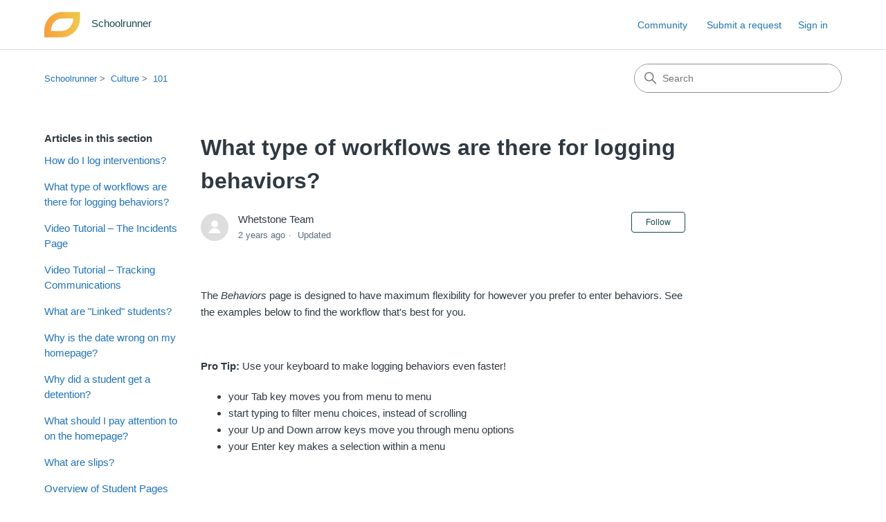

--- FILE ---
content_type: text/html; charset=utf-8
request_url: https://schoolrunner.zendesk.com/hc/en-us/articles/4414557725851--What-type-of-workflows-are-there-for-logging-behaviors
body_size: 8427
content:
<!DOCTYPE html>
<html dir="ltr" lang="en-US">
<head>
  <meta charset="utf-8" />
  <!-- v26880 -->


  <title> What type of workflows are there for logging behaviors? &ndash; Schoolrunner</title>

  

  <meta name="description" content="The Behaviors page is designed to have maximum flexibility for however you prefer to enter behaviors. See the examples below to find the..." /><meta property="og:image" content="https://schoolrunner.zendesk.com/hc/theming_assets/01HZPM8RZ5V8SQBSZMPJ5EVM14" />
<meta property="og:type" content="website" />
<meta property="og:site_name" content="Schoolrunner" />
<meta property="og:title" content="What type of workflows are there for logging behaviors?" />
<meta property="og:description" content="The Behaviors page is designed to have maximum flexibility for however you prefer to enter behaviors. See the examples below to find the workflow that's best for you.
 
Pro Tip: Use your keyboard t..." />
<meta property="og:url" content="https://schoolrunner.zendesk.com/hc/en-us/articles/4414557725851--What-type-of-workflows-are-there-for-logging-behaviors" />
<link rel="canonical" href="https://schoolrunner.zendesk.com/hc/en-us/articles/4414557725851--What-type-of-workflows-are-there-for-logging-behaviors">
<link rel="alternate" hreflang="en-us" href="https://schoolrunner.zendesk.com/hc/en-us/articles/4414557725851--What-type-of-workflows-are-there-for-logging-behaviors">
<link rel="alternate" hreflang="x-default" href="https://schoolrunner.zendesk.com/hc/en-us/articles/4414557725851--What-type-of-workflows-are-there-for-logging-behaviors">

  <link rel="stylesheet" href="//static.zdassets.com/hc/assets/application-f34d73e002337ab267a13449ad9d7955.css" media="all" id="stylesheet" />
  <link rel="stylesheet" type="text/css" href="/hc/theming_assets/482082/1260802548590/style.css?digest=45255780740635">

  <link rel="icon" type="image/x-icon" href="/hc/theming_assets/01HZPM8S3VS7MHBS6MPE2627FM">

    

  <meta content="width=device-width, initial-scale=1.0" name="viewport" />
<!-- Make the translated search clear button label available for use in JS -->
<!-- See buildClearSearchButton() in script.js -->
<script type="text/javascript">window.searchClearButtonLabelLocalized = "Clear search";</script>
<script type="text/javascript">
  // Load ES module polyfill only for browsers that don't support ES modules
  if (!(HTMLScriptElement.supports && HTMLScriptElement.supports('importmap'))) {
    document.write('<script async src="/hc/theming_assets/01J8KPYGW65ZPHB1R05AKAY9YX"><\/script>');
  }
</script>
<script type="importmap">
{
  "imports": {
    "new-request-form": "/hc/theming_assets/01KEH5TB62YST7SS2DPHNCQEFJ",
    "flash-notifications": "/hc/theming_assets/01KEH5TB6E6T1465KBBVRFGA9C",
    "service-catalog": "/hc/theming_assets/01KEH5TBAKS55SS6K6H2D84R7T",
    "approval-requests": "/hc/theming_assets/01KEH5TBB91A5EMV1CDW4GB68H",
    "approval-requests-translations": "/hc/theming_assets/01K2CAS0SCN504RD5Y157W3K3F",
    "new-request-form-translations": "/hc/theming_assets/01K2CAS0EK5PWJECS4EBFPD81X",
    "service-catalog-translations": "/hc/theming_assets/01K2CAS0PPMDPD255722ZGEHXN",
    "shared": "/hc/theming_assets/01KEH5TB9017E7E8DGS93T4EJE",
    "ticket-fields": "/hc/theming_assets/01KEH5TB86EY524P0W6B2RV6CW",
    "wysiwyg": "/hc/theming_assets/01KEH5TBBZ49WB8GSYYAN7ARVR"
  }
}
</script>
<script type="module">
  import { renderFlashNotifications } from "flash-notifications";

  const settings = {"brand_color":"#17494D","brand_text_color":"#FFFFFF","text_color":"#2F3941","link_color":"#1F73B7","hover_link_color":"#0F3554","visited_link_color":"#4B61C3","background_color":"#FFFFFF","heading_font":"-apple-system, BlinkMacSystemFont, 'Segoe UI', Helvetica, Arial, sans-serif","text_font":"-apple-system, BlinkMacSystemFont, 'Segoe UI', Helvetica, Arial, sans-serif","logo":"/hc/theming_assets/01HZPM8RZ5V8SQBSZMPJ5EVM14","show_brand_name":true,"favicon":"/hc/theming_assets/01HZPM8S3VS7MHBS6MPE2627FM","homepage_background_image":"/hc/theming_assets/01HZPM8SA1TY4HZFPED5KZ5CPW","community_background_image":"/hc/theming_assets/01HZPM8SE840H1HGH9YHJ1ERTH","community_image":"/hc/theming_assets/01HZPM8SKBSEXH55YD0YW0NE8C","service_catalog_hero_image":"/hc/theming_assets/01KEH5TDFE3BC2BTGRT672BK1A","instant_search":true,"scoped_kb_search":true,"scoped_community_search":true,"show_recent_activity":true,"show_articles_in_section":true,"show_article_author":true,"show_article_comments":true,"show_follow_article":true,"show_recently_viewed_articles":true,"show_related_articles":true,"show_article_sharing":true,"show_follow_section":true,"show_follow_post":true,"show_post_sharing":true,"show_follow_topic":true,"request_list_beta":false};
  const baseLocale = "en-us";

  renderFlashNotifications(settings, baseLocale);
</script>

  
</head>
<body class="community-enabled">
  
  
  

  <a class="skip-navigation" tabindex="1" href="#main-content">Skip to main content</a>

<header class="header">
  <div class="logo">
    <a title="Home" href="/hc/en-us">
      <img src="/hc/theming_assets/01HZPM8RZ5V8SQBSZMPJ5EVM14" alt="Schoolrunner Help Center home page" />
      
        <span aria-hidden="true">Schoolrunner</span>
      
    </a>
  </div>

  <div class="nav-wrapper-desktop">
    <nav class="user-nav" id="user-nav" aria-label="User navigation">
      <ul class="user-nav-list">
        <li><a href="/hc/en-us/community/topics">Community</a></li>
        <li></li>
        <li><a class="submit-a-request" href="/hc/en-us/requests/new">Submit a request</a></li>
        
          <li>
            <a class="sign-in" rel="nofollow" data-auth-action="signin" title="Opens a dialog" role="button" href="/hc/en-us/signin?return_to=https%3A%2F%2Fschoolrunner.zendesk.com%2Fhc%2Fen-us%2Farticles%2F4414557725851--What-type-of-workflows-are-there-for-logging-behaviors">
              Sign in
            </a>
          </li>
        
      </ul>
    </nav>
    
  </div>

  <div class="nav-wrapper-mobile">
    <button class="menu-button-mobile" aria-controls="user-nav-mobile" aria-expanded="false" aria-label="Toggle navigation menu">
      
      <svg xmlns="http://www.w3.org/2000/svg" width="16" height="16" focusable="false" viewBox="0 0 16 16" class="icon-menu">
        <path fill="none" stroke="currentColor" stroke-linecap="round" d="M1.5 3.5h13m-13 4h13m-13 4h13"/>
      </svg>
    </button>
    <nav class="menu-list-mobile" id="user-nav-mobile" aria-expanded="false">
      <ul class="menu-list-mobile-items">
        
          <li class="item">
            <a rel="nofollow" data-auth-action="signin" title="Opens a dialog" role="button" href="/hc/en-us/signin?return_to=https%3A%2F%2Fschoolrunner.zendesk.com%2Fhc%2Fen-us%2Farticles%2F4414557725851--What-type-of-workflows-are-there-for-logging-behaviors">
              Sign in
            </a>
          </li>
          <li class="nav-divider"></li>
        
        <li class="item"><a href="/hc/en-us/community/topics">Community</a></li>
        <li class="item"><a class="submit-a-request" href="/hc/en-us/requests/new">Submit a request</a></li>
        <li class="item"></li>
        <li class="nav-divider"></li>
        
      </ul>
    </nav>
  </div>

</header>


  <main role="main">
    <div class="container-divider"></div>
<div class="container">
  <div class="sub-nav">
    <nav aria-label="Current location">
  <ol class="breadcrumbs">
    
      <li>
        
          <a href="/hc/en-us">Schoolrunner</a>
        
      </li>
    
      <li>
        
          <a href="/hc/en-us/categories/4414536865563-Culture">Culture</a>
        
      </li>
    
      <li>
        
          <a href="/hc/en-us/sections/4414536872731-101">101</a>
        
      </li>
    
  </ol>
</nav>

    <div class="search-container">
      <svg xmlns="http://www.w3.org/2000/svg" width="12" height="12" focusable="false" viewBox="0 0 12 12" class="search-icon" aria-hidden="true">
        <circle cx="4.5" cy="4.5" r="4" fill="none" stroke="currentColor"/>
        <path stroke="currentColor" stroke-linecap="round" d="M11 11L7.5 7.5"/>
      </svg>
      <form role="search" class="search" data-search="" action="/hc/en-us/search" accept-charset="UTF-8" method="get"><input type="hidden" name="utf8" value="&#x2713;" autocomplete="off" /><input type="hidden" name="category" id="category" value="4414536865563" autocomplete="off" />
<input type="search" name="query" id="query" placeholder="Search" aria-label="Search" /></form>
    </div>
  </div>

  <div class="article-container" id="article-container">
    <aside class="article-sidebar" aria-labelledby="section-articles-title">
      
        <div class="collapsible-sidebar">
          <button type="button" class="collapsible-sidebar-toggle" aria-labelledby="section-articles-title" aria-expanded="false">
            <svg xmlns="http://www.w3.org/2000/svg" width="20" height="20" focusable="false" viewBox="0 0 12 12" aria-hidden="true" class="collapsible-sidebar-toggle-icon chevron-icon">
              <path fill="none" stroke="currentColor" stroke-linecap="round" d="M3 4.5l2.6 2.6c.2.2.5.2.7 0L9 4.5"/>
            </svg>
            <svg xmlns="http://www.w3.org/2000/svg" width="20" height="20" focusable="false" viewBox="0 0 12 12" aria-hidden="true" class="collapsible-sidebar-toggle-icon x-icon">
              <path stroke="currentColor" stroke-linecap="round" d="M3 9l6-6m0 6L3 3"/>
            </svg>
          </button>
          <span id="section-articles-title" class="collapsible-sidebar-title sidenav-title">
            Articles in this section
          </span>
          <div class="collapsible-sidebar-body">
            <ul>
              
                <li>
                  <a href="/hc/en-us/articles/4414557882267--How-do-I-log-interventions" 
                     class="sidenav-item "
                     >
                        How do I log interventions?
                  </a>
                </li>
              
                <li>
                  <a href="/hc/en-us/articles/4414557725851--What-type-of-workflows-are-there-for-logging-behaviors" 
                     class="sidenav-item current-article"
                     aria-current="page">
                        What type of workflows are there for logging behaviors?
                  </a>
                </li>
              
                <li>
                  <a href="/hc/en-us/articles/4414557651483-Video-Tutorial-The-Incidents-Page" 
                     class="sidenav-item "
                     >
                       Video Tutorial – The Incidents Page
                  </a>
                </li>
              
                <li>
                  <a href="/hc/en-us/articles/4414557603099--Video-Tutorial-Tracking-Communications" 
                     class="sidenav-item "
                     >
                        Video Tutorial – Tracking Communications
                  </a>
                </li>
              
                <li>
                  <a href="/hc/en-us/articles/4414557548059-What-are-Linked-students" 
                     class="sidenav-item "
                     >
                       What are &quot;Linked&quot; students?
                  </a>
                </li>
              
                <li>
                  <a href="/hc/en-us/articles/4414557469467--Why-is-the-date-wrong-on-my-homepage" 
                     class="sidenav-item "
                     >
                        Why is the date wrong on my homepage?
                  </a>
                </li>
              
                <li>
                  <a href="/hc/en-us/articles/4414542951707--Why-did-a-student-get-a-detention" 
                     class="sidenav-item "
                     >
                        Why did a student get a detention?
                  </a>
                </li>
              
                <li>
                  <a href="/hc/en-us/articles/4414538187419--What-should-I-pay-attention-to-on-the-homepage" 
                     class="sidenav-item "
                     >
                        What should I pay attention to on the homepage?
                  </a>
                </li>
              
                <li>
                  <a href="/hc/en-us/articles/4414542869147--What-are-slips" 
                     class="sidenav-item "
                     >
                        What are slips?
                  </a>
                </li>
              
                <li>
                  <a href="/hc/en-us/articles/4414542067611-Overview-of-Student-Pages" 
                     class="sidenav-item "
                     >
                       Overview of Student Pages
                  </a>
                </li>
              
            </ul>
            
              <a href="/hc/en-us/sections/4414536872731-101" class="article-sidebar-item">See more</a>
            
          </div>
        </div>
      
    </aside>

    <article id="main-content" class="article">
      <header class="article-header">
        <h1 title=" What type of workflows are there for logging behaviors?" class="article-title">
           What type of workflows are there for logging behaviors?
          
        </h1>

        <div class="article-author">
          
            <div class="avatar article-avatar">
              
              <img src="https://secure.gravatar.com/avatar/203acecad4dda5c2f62c8c8da9ffa473?default=https%3A%2F%2Fassets.zendesk.com%2Fhc%2Fassets%2Fdefault_avatar.png&amp;r=g" alt="" class="user-avatar"/>
            </div>
          
          <div class="article-meta">
            
              
                Whetstone Team
              
            

            <div class="meta-group">
              
                <span class="meta-data"><time datetime="2023-02-24T21:20:56Z" title="2023-02-24T21:20:56Z" data-datetime="relative">February 24, 2023 21:20</time></span>
                <span class="meta-data">Updated</span>
              
            </div>
          </div>
        </div>

        
          <div class="article-subscribe"><div data-helper="subscribe" data-json="{&quot;item&quot;:&quot;article&quot;,&quot;url&quot;:&quot;/hc/en-us/articles/4414557725851--What-type-of-workflows-are-there-for-logging-behaviors/subscription.json&quot;,&quot;follow_label&quot;:&quot;Follow&quot;,&quot;unfollow_label&quot;:&quot;Unfollow&quot;,&quot;following_label&quot;:&quot;Following&quot;,&quot;can_subscribe&quot;:true,&quot;is_subscribed&quot;:false}"></div></div>
        
      </header>

      <section class="article-info">
        <div class="article-content">
          <div class="article-body"><p>The&nbsp;<em>Behaviors</em>&nbsp;page is designed to have maximum flexibility for however you prefer to enter behaviors. See the examples below to find the workflow that's best for you.</p>
<p>&nbsp;</p>
<p><strong>Pro Tip:&nbsp;</strong>Use your keyboard to make logging behaviors even faster!</p>
<ul>
<li>your Tab key moves you from menu to menu</li>
<li>start typing to filter menu choices, instead of scrolling</li>
<li>your Up and Down arrow keys move you through menu options</li>
<li>your Enter key makes a selection within a menu</li>
</ul>
<p>&nbsp;</p>
<p>One Behavior, One Student</p>
<p>Select a student from the "Students" menu, choose a behavior, and add any additional details that you want. This saves a single behavior record.</p>
<p>&nbsp;</p>
<p class="wysiwyg-text-align-center"><img src="/hc/article_attachments/13192150650139" alt="Screenshot_2023-02-24_at_1.57.14_PM.png" /></p>
<p>&nbsp;</p>
<p>One Behavior, Multiple Students</p>
<p>Select students from the "Students" menu, choose a behavior and add any additional details that you want. This saves as many behavior records as there are students, and each behavior has the same details (comment, location, etc.).</p>
<p><br /><img src="/hc/article_attachments/13192236980379" alt="Screenshot_2023-02-24_at_1.58.39_PM.png" /></p>
<p>&nbsp;</p>
<p>Multiple Different Behaviors, One Student</p>
<p>Select a student from the "Students" menu, choose different behaviors, and add any additional details that you want. This saves a different record for each behavior chosen, and each behavior has the same details (comment, location, etc.).</p>
<p>&nbsp;</p>
<p class="wysiwyg-text-align-center"><img src="/hc/article_attachments/13192298194715" alt="Screenshot_2023-02-24_at_2.00.02_PM.png" /></p>
<p>&nbsp;</p>
<p>Multiple Different Behaviors, Multiple Students</p>
<p>Select students from the "Students" menu, choose different behaviors, and add any additional details that you want. This saves a different record for each behavior chosen for each student, and each behavior has the same details. In other words, if you chose 5 students, and then chose 5 behaviors, a total of 25 records are saved, all with the same comment, location, etc.</p>
<p>&nbsp;</p>
<p class="wysiwyg-text-align-center"><img src="/hc/article_attachments/13193134301595" alt="Screenshot_2023-02-24_at_2.16.30_PM.png" /></p>
<p>&nbsp;</p>
<p>Multiplying a Single Behavior</p>
<p>To log a specific behavior several times over, chose the behavior and then use the multiplier field to have our system multiply the effect of that behavior (i.e. the "Merit" behavior x 5 will log one record worth 5 merits instead of the normal one record worth 1 merit).</p>
<p>&nbsp;</p>
<p>If you've selected more than one type of behavior and use a multiplier, the multiplier affects them all. If the multiplier box is grayed out and inaccessible,&nbsp;update the behavior configuration&nbsp;to allow for multiplication (reach out to your school's Schoolrunner lead if you don't have this level of&nbsp;permission).</p>
<p><br /><img src="/hc/article_attachments/13192648254619" alt="Screenshot_2023-02-24_at_2.05.54_PM.png" /></p>
<p>&nbsp;</p>
<p>Distinct, Multiple Behaviors for a Single Student</p>
<p>If you want to log separate behaviors with different details (comments, locations, etc.) for a single student, you can add multiple rows for that student. Use the gear icon to do this.</p>
<p>&nbsp;</p>
<p><strong>Pro Tip:</strong>&nbsp;You can add a new row within any workflow, if you want to distinguish the behaviors or behavior details.</p>
<p>&nbsp;</p>
<p class="wysiwyg-text-align-center"><img src="/hc/article_attachments/13192669751579" alt="Screenshot_2023-02-24_at_2.07.27_PM.png" /></p>
<p>&nbsp;</p>
<p>Distinct Behaviors for a Group of Students</p>
<p>Instead of using the "Students" menu, select a group from the "Groups" menu. This creates a row for each student in the group. Chose the behavior(s) for each student, and enter additional details as desired. This is best if every kid in the group should have something unique. If every kid in the group should have the same behavior(s) saved, see the next workflow.</p>
<p>&nbsp;</p>
<p class="wysiwyg-text-align-center"><img src="/hc/article_attachments/13192791792283" alt="Screenshot_2023-02-24_at_2.09.01_PM.png" /></p>
<p>&nbsp;</p>
<p>A Single Behavior for a Group of Students</p>
<p>If you plan to give the same behavior(s) to everyone in a group, you can use the "Student" menu to select the group. This puts all group members on a single row. If you want, you can expand the group listed to see who is included, and remove certain students if desired.</p>
<p>&nbsp;</p>
<p class="wysiwyg-text-align-center"><img src="/hc/article_attachments/13193212053275" alt="Screenshot_2023-02-24_at_2.18.45_PM.png" /></p>
<p>&nbsp;</p>
<p>Separate Behaviors for Multiple Groups of Students</p>
<p>If you want to give a behavior to an entire group, and also a separate behavior to a separate group, you can use the "Students" menu to select the first group. Choose the behavior you want to give to them, and then add a new row. In this new row, choose another group and give them a different behavior. Note that you can also multi-select behaviors for either group if you desire.</p>
<p>&nbsp;</p>
<p class="wysiwyg-text-align-center"><img src="/hc/article_attachments/13193280102555" alt="Screenshot_2023-02-24_at_2.20.32_PM.png" /></p></div>

          

          
        </div>
      </section>

      <footer>
        <div class="article-footer">
          
            <div class="article-share">
  <ul class="share">
    <li>
      <a href="https://www.facebook.com/share.php?title=+What+type+of+workflows+are+there+for+logging+behaviors%3F&u=https%3A%2F%2Fschoolrunner.zendesk.com%2Fhc%2Fen-us%2Farticles%2F4414557725851--What-type-of-workflows-are-there-for-logging-behaviors" class="share-facebook" aria-label="Facebook">
        <svg xmlns="http://www.w3.org/2000/svg" width="12" height="12" focusable="false" viewBox="0 0 12 12" aria-label="Share this page on Facebook">
          <path fill="currentColor" d="M6 0a6 6 0 01.813 11.945V7.63h1.552l.244-1.585H6.812v-.867c0-.658.214-1.242.827-1.242h.985V2.55c-.173-.024-.538-.075-1.23-.075-1.444 0-2.29.767-2.29 2.513v1.055H3.618v1.585h1.484v4.304A6.001 6.001 0 016 0z"/>
        </svg>
      </a>
    </li>
    <li>
      <a href="https://twitter.com/share?lang=en&text=+What+type+of+workflows+are+there+for+logging+behaviors%3F&url=https%3A%2F%2Fschoolrunner.zendesk.com%2Fhc%2Fen-us%2Farticles%2F4414557725851--What-type-of-workflows-are-there-for-logging-behaviors" class="share-twitter" aria-label="X Corp">
        <svg xmlns="http://www.w3.org/2000/svg" width="12" height="12" focusable="false" viewBox="0 0 12 12" aria-label="Share this page on X Corp">
          <path fill="currentColor" d="M.0763914 0 3.60864 0 6.75369 4.49755 10.5303 0 11.6586 0 7.18498 5.11431 12 12 8.46775 12 5.18346 7.30333 1.12825 12 0 12 4.7531 6.6879z"/>
        </svg>
      </a>
    </li>
    <li>
      <a href="https://www.linkedin.com/shareArticle?mini=true&source=Schoolrunner&title=+What+type+of+workflows+are+there+for+logging+behaviors%3F&url=https%3A%2F%2Fschoolrunner.zendesk.com%2Fhc%2Fen-us%2Farticles%2F4414557725851--What-type-of-workflows-are-there-for-logging-behaviors" class="share-linkedin" aria-label="LinkedIn">
        <svg xmlns="http://www.w3.org/2000/svg" width="12" height="12" focusable="false" viewBox="0 0 12 12" aria-label="Share this page on LinkedIn">
          <path fill="currentColor" d="M10.8 0A1.2 1.2 0 0112 1.2v9.6a1.2 1.2 0 01-1.2 1.2H1.2A1.2 1.2 0 010 10.8V1.2A1.2 1.2 0 011.2 0h9.6zM8.09 4.356a1.87 1.87 0 00-1.598.792l-.085.133h-.024v-.783H4.676v5.727h1.778V7.392c0-.747.142-1.47 1.068-1.47.913 0 .925.854.925 1.518v2.785h1.778V7.084l-.005-.325c-.05-1.38-.456-2.403-2.13-2.403zm-4.531.142h-1.78v5.727h1.78V4.498zm-.89-2.846a1.032 1.032 0 100 2.064 1.032 1.032 0 000-2.064z"/>
        </svg>
      </a>
    </li>
  </ul>

</div>
          
          
            
          
        </div>
        
          <div class="article-votes">
            <h2 class="article-votes-question" id="article-votes-label">Was this article helpful?</h2>
            <div class="article-votes-controls" role="group" aria-labelledby="article-votes-label">
              <button type="button" class="button article-vote article-vote-up" data-auth-action="signin" aria-label="This article was helpful" aria-pressed="false">Yes</button>
              <button type="button" class="button article-vote article-vote-down" data-auth-action="signin" aria-label="This article was not helpful" aria-pressed="false">No</button>
            </div>
            <small class="article-votes-count">
              <span class="article-vote-label">0 out of 0 found this helpful</span>
            </small>
          </div>
        

        <div class="article-more-questions">
          Have more questions? <a href="/hc/en-us/requests/new">Submit a request</a>
        </div>
        <div class="article-return-to-top">
          <a href="#article-container">
            Return to top
            <svg xmlns="http://www.w3.org/2000/svg" class="article-return-to-top-icon" width="20" height="20" focusable="false" viewBox="0 0 12 12" aria-hidden="true">
              <path fill="none" stroke="currentColor" stroke-linecap="round" d="M3 4.5l2.6 2.6c.2.2.5.2.7 0L9 4.5"/>
            </svg>
          </a>
        </div>
      </footer>

      <div class="article-relatives">
        
          <div data-recent-articles></div>
        
        
          
  <section class="related-articles">
    
      <h2 class="related-articles-title">Related articles</h2>
    
    <ul>
      
        <li>
          <a href="/hc/en-us/related/click?data=[base64]" rel="nofollow">How do I log and view communications?</a>
        </li>
      
        <li>
          <a href="/hc/en-us/related/click?data=[base64]%3D%3D--371d7d638fdec53415ae7a0cf8cc105ea0db5b83" rel="nofollow"> How do I configure a behavior system?</a>
        </li>
      
        <li>
          <a href="/hc/en-us/related/click?data=[base64]" rel="nofollow">Video Tutorial – The Incidents Page</a>
        </li>
      
        <li>
          <a href="/hc/en-us/related/click?data=[base64]" rel="nofollow"> What are slips?</a>
        </li>
      
        <li>
          <a href="/hc/en-us/related/click?data=[base64]%3D%3D--2685076e3c3471d0f9277c62d40efe495efee9de" rel="nofollow">Creating Dynamic Groups to Track Class Attendance</a>
        </li>
      
    </ul>
  </section>


        
      </div>
      
        <div class="article-comments" id="article-comments">
          <section class="comments">
            <header class="comment-overview">
              <h2 class="comment-heading">
                Comments
              </h2>
              <p class="comment-callout">0 comments</p>
              
            </header>

            <ul id="comments" class="comment-list">
              
            </ul>

            

            

            <p class="comment-callout">Please <a data-auth-action="signin" rel="nofollow" href="https://schoolmint6.zendesk.com/access?brand_id=1260802548590&amp;return_to=https%3A%2F%2Fschoolrunner.zendesk.com%2Fhc%2Fen-us%2Farticles%2F4414557725851--What-type-of-workflows-are-there-for-logging-behaviors">sign in</a> to leave a comment.</p>
          </section>
        </div>
      
    </article>
  </div>
</div>

  </main>

  <footer class="footer">
  <div class="footer-inner">
    <a title="Home" href="/hc/en-us">Schoolrunner</a>

    <div class="footer-language-selector">
      
    </div>
  </div>
</footer>



  <!-- / -->

  
  <script src="//static.zdassets.com/hc/assets/en-us.bbb3d4d87d0b571a9a1b.js"></script>
  

  <script type="text/javascript">
  /*

    Greetings sourcecode lurker!

    This is for internal Zendesk and legacy usage,
    we don't support or guarantee any of these values
    so please don't build stuff on top of them.

  */

  HelpCenter = {};
  HelpCenter.account = {"subdomain":"schoolmint6","environment":"production","name":"SchoolMint Support"};
  HelpCenter.user = {"identifier":"da39a3ee5e6b4b0d3255bfef95601890afd80709","email":null,"name":"","role":"anonymous","avatar_url":"https://assets.zendesk.com/hc/assets/default_avatar.png","is_admin":false,"organizations":[],"groups":[]};
  HelpCenter.internal = {"asset_url":"//static.zdassets.com/hc/assets/","web_widget_asset_composer_url":"https://static.zdassets.com/ekr/snippet.js","current_session":{"locale":"en-us","csrf_token":null,"shared_csrf_token":null},"usage_tracking":{"event":"article_viewed","data":"[base64]--f657ed1dc108d5c15a9db498bced7131f4baf716","url":"https://schoolrunner.zendesk.com/hc/activity"},"current_record_id":"4414557725851","current_record_url":"/hc/en-us/articles/4414557725851--What-type-of-workflows-are-there-for-logging-behaviors","current_record_title":" What type of workflows are there for logging behaviors?","current_text_direction":"ltr","current_brand_id":1260802548590,"current_brand_name":"Schoolrunner","current_brand_url":"https://schoolrunner.zendesk.com","current_brand_active":true,"current_path":"/hc/en-us/articles/4414557725851--What-type-of-workflows-are-there-for-logging-behaviors","show_autocomplete_breadcrumbs":true,"user_info_changing_enabled":false,"has_user_profiles_enabled":true,"has_end_user_attachments":true,"user_aliases_enabled":false,"has_anonymous_kb_voting":false,"has_multi_language_help_center":true,"show_at_mentions":true,"embeddables_config":{"embeddables_web_widget":false,"embeddables_help_center_auth_enabled":false,"embeddables_connect_ipms":false},"answer_bot_subdomain":"static","gather_plan_state":"subscribed","has_article_verification":true,"has_gather":true,"has_ckeditor":true,"has_community_enabled":true,"has_community_badges":true,"has_community_post_content_tagging":false,"has_gather_content_tags":true,"has_guide_content_tags":true,"has_user_segments":true,"has_answer_bot_web_form_enabled":false,"has_garden_modals":false,"theming_cookie_key":"hc-da39a3ee5e6b4b0d3255bfef95601890afd80709-2-preview","is_preview":false,"has_search_settings_in_plan":true,"theming_api_version":4,"theming_settings":{"brand_color":"#17494D","brand_text_color":"#FFFFFF","text_color":"#2F3941","link_color":"#1F73B7","hover_link_color":"#0F3554","visited_link_color":"#4B61C3","background_color":"#FFFFFF","heading_font":"-apple-system, BlinkMacSystemFont, 'Segoe UI', Helvetica, Arial, sans-serif","text_font":"-apple-system, BlinkMacSystemFont, 'Segoe UI', Helvetica, Arial, sans-serif","logo":"/hc/theming_assets/01HZPM8RZ5V8SQBSZMPJ5EVM14","show_brand_name":true,"favicon":"/hc/theming_assets/01HZPM8S3VS7MHBS6MPE2627FM","homepage_background_image":"/hc/theming_assets/01HZPM8SA1TY4HZFPED5KZ5CPW","community_background_image":"/hc/theming_assets/01HZPM8SE840H1HGH9YHJ1ERTH","community_image":"/hc/theming_assets/01HZPM8SKBSEXH55YD0YW0NE8C","service_catalog_hero_image":"/hc/theming_assets/01KEH5TDFE3BC2BTGRT672BK1A","instant_search":true,"scoped_kb_search":true,"scoped_community_search":true,"show_recent_activity":true,"show_articles_in_section":true,"show_article_author":true,"show_article_comments":true,"show_follow_article":true,"show_recently_viewed_articles":true,"show_related_articles":true,"show_article_sharing":true,"show_follow_section":true,"show_follow_post":true,"show_post_sharing":true,"show_follow_topic":true,"request_list_beta":false},"has_pci_credit_card_custom_field":true,"help_center_restricted":false,"is_assuming_someone_else":false,"flash_messages":[],"user_photo_editing_enabled":true,"user_preferred_locale":"en-us","base_locale":"en-us","login_url":"https://schoolmint6.zendesk.com/access?brand_id=1260802548590\u0026return_to=https%3A%2F%2Fschoolrunner.zendesk.com%2Fhc%2Fen-us%2Farticles%2F4414557725851--What-type-of-workflows-are-there-for-logging-behaviors","has_alternate_templates":true,"has_custom_statuses_enabled":true,"has_hc_generative_answers_setting_enabled":true,"has_generative_search_with_zgpt_enabled":false,"has_suggested_initial_questions_enabled":false,"has_guide_service_catalog":true,"has_service_catalog_search_poc":false,"has_service_catalog_itam":false,"has_csat_reverse_2_scale_in_mobile":false,"has_knowledge_navigation":false,"has_unified_navigation":false,"has_unified_navigation_eap_access":false,"has_csat_bet365_branding":false,"version":"v26880","dev_mode":false};
</script>

  
  
  <script src="//static.zdassets.com/hc/assets/hc_enduser-9d4172d9b2efbb6d87e4b5da3258eefa.js"></script>
  <script type="text/javascript" src="/hc/theming_assets/482082/1260802548590/script.js?digest=45255780740635"></script>
  
</body>
</html>

--- FILE ---
content_type: text/javascript; charset=utf-8
request_url: https://schoolrunner.zendesk.com/hc/theming_assets/482082/1260802548590/script.js?digest=45255780740635
body_size: 4645
content:
(function () {
  'use strict';

  // Key map
  const ENTER = 13;
  const ESCAPE = 27;

  function toggleNavigation(toggle, menu) {
    const isExpanded = menu.getAttribute("aria-expanded") === "true";
    menu.setAttribute("aria-expanded", !isExpanded);
    toggle.setAttribute("aria-expanded", !isExpanded);
  }

  function closeNavigation(toggle, menu) {
    menu.setAttribute("aria-expanded", false);
    toggle.setAttribute("aria-expanded", false);
    toggle.focus();
  }

  // Navigation

  window.addEventListener("DOMContentLoaded", () => {
    const menuButton = document.querySelector(".header .menu-button-mobile");
    const menuList = document.querySelector("#user-nav-mobile");

    menuButton.addEventListener("click", (event) => {
      event.stopPropagation();
      toggleNavigation(menuButton, menuList);
    });

    menuList.addEventListener("keyup", (event) => {
      if (event.keyCode === ESCAPE) {
        event.stopPropagation();
        closeNavigation(menuButton, menuList);
      }
    });

    // Toggles expanded aria to collapsible elements
    const collapsible = document.querySelectorAll(
      ".collapsible-nav, .collapsible-sidebar"
    );

    collapsible.forEach((element) => {
      const toggle = element.querySelector(
        ".collapsible-nav-toggle, .collapsible-sidebar-toggle"
      );

      element.addEventListener("click", () => {
        toggleNavigation(toggle, element);
      });

      element.addEventListener("keyup", (event) => {
        console.log("escape");
        if (event.keyCode === ESCAPE) {
          closeNavigation(toggle, element);
        }
      });
    });

    // If multibrand search has more than 5 help centers or categories collapse the list
    const multibrandFilterLists = document.querySelectorAll(
      ".multibrand-filter-list"
    );
    multibrandFilterLists.forEach((filter) => {
      if (filter.children.length > 6) {
        // Display the show more button
        const trigger = filter.querySelector(".see-all-filters");
        trigger.setAttribute("aria-hidden", false);

        // Add event handler for click
        trigger.addEventListener("click", (event) => {
          event.stopPropagation();
          trigger.parentNode.removeChild(trigger);
          filter.classList.remove("multibrand-filter-list--collapsed");
        });
      }
    });
  });

  const isPrintableChar = (str) => {
    return str.length === 1 && str.match(/^\S$/);
  };

  function Dropdown(toggle, menu) {
    this.toggle = toggle;
    this.menu = menu;

    this.menuPlacement = {
      top: menu.classList.contains("dropdown-menu-top"),
      end: menu.classList.contains("dropdown-menu-end"),
    };

    this.toggle.addEventListener("click", this.clickHandler.bind(this));
    this.toggle.addEventListener("keydown", this.toggleKeyHandler.bind(this));
    this.menu.addEventListener("keydown", this.menuKeyHandler.bind(this));
    document.body.addEventListener("click", this.outsideClickHandler.bind(this));

    const toggleId = this.toggle.getAttribute("id") || crypto.randomUUID();
    const menuId = this.menu.getAttribute("id") || crypto.randomUUID();

    this.toggle.setAttribute("id", toggleId);
    this.menu.setAttribute("id", menuId);

    this.toggle.setAttribute("aria-controls", menuId);
    this.menu.setAttribute("aria-labelledby", toggleId);

    if (!this.toggle.hasAttribute("aria-haspopup")) {
      this.toggle.setAttribute("aria-haspopup", "true");
    }

    if (!this.toggle.hasAttribute("aria-expanded")) {
      this.toggle.setAttribute("aria-expanded", "false");
    }

    this.toggleIcon = this.toggle.querySelector(".dropdown-chevron-icon");
    if (this.toggleIcon) {
      this.toggleIcon.setAttribute("aria-hidden", "true");
    }

    this.menu.setAttribute("tabindex", -1);
    this.menuItems.forEach((menuItem) => {
      menuItem.tabIndex = -1;
    });

    this.focusedIndex = -1;
  }

  Dropdown.prototype = {
    get isExpanded() {
      return this.toggle.getAttribute("aria-expanded") === "true";
    },

    get menuItems() {
      return Array.prototype.slice.call(
        this.menu.querySelectorAll("[role='menuitem'], [role='menuitemradio']")
      );
    },

    dismiss: function () {
      if (!this.isExpanded) return;

      this.toggle.setAttribute("aria-expanded", "false");
      this.menu.classList.remove("dropdown-menu-end", "dropdown-menu-top");
      this.focusedIndex = -1;
    },

    open: function () {
      if (this.isExpanded) return;

      this.toggle.setAttribute("aria-expanded", "true");
      this.handleOverflow();
    },

    handleOverflow: function () {
      var rect = this.menu.getBoundingClientRect();

      var overflow = {
        right: rect.left < 0 || rect.left + rect.width > window.innerWidth,
        bottom: rect.top < 0 || rect.top + rect.height > window.innerHeight,
      };

      if (overflow.right || this.menuPlacement.end) {
        this.menu.classList.add("dropdown-menu-end");
      }

      if (overflow.bottom || this.menuPlacement.top) {
        this.menu.classList.add("dropdown-menu-top");
      }

      if (this.menu.getBoundingClientRect().top < 0) {
        this.menu.classList.remove("dropdown-menu-top");
      }
    },

    focusByIndex: function (index) {
      if (!this.menuItems.length) return;

      this.menuItems.forEach((item, itemIndex) => {
        if (itemIndex === index) {
          item.tabIndex = 0;
          item.focus();
        } else {
          item.tabIndex = -1;
        }
      });

      this.focusedIndex = index;
    },

    focusFirstMenuItem: function () {
      this.focusByIndex(0);
    },

    focusLastMenuItem: function () {
      this.focusByIndex(this.menuItems.length - 1);
    },

    focusNextMenuItem: function (currentItem) {
      if (!this.menuItems.length) return;

      const currentIndex = this.menuItems.indexOf(currentItem);
      const nextIndex = (currentIndex + 1) % this.menuItems.length;

      this.focusByIndex(nextIndex);
    },

    focusPreviousMenuItem: function (currentItem) {
      if (!this.menuItems.length) return;

      const currentIndex = this.menuItems.indexOf(currentItem);
      const previousIndex =
        currentIndex <= 0 ? this.menuItems.length - 1 : currentIndex - 1;

      this.focusByIndex(previousIndex);
    },

    focusByChar: function (currentItem, char) {
      char = char.toLowerCase();

      const itemChars = this.menuItems.map((menuItem) =>
        menuItem.textContent.trim()[0].toLowerCase()
      );

      const startIndex =
        (this.menuItems.indexOf(currentItem) + 1) % this.menuItems.length;

      // look up starting from current index
      let index = itemChars.indexOf(char, startIndex);

      // if not found, start from start
      if (index === -1) {
        index = itemChars.indexOf(char, 0);
      }

      if (index > -1) {
        this.focusByIndex(index);
      }
    },

    outsideClickHandler: function (e) {
      if (
        this.isExpanded &&
        !this.toggle.contains(e.target) &&
        !e.composedPath().includes(this.menu)
      ) {
        this.dismiss();
        this.toggle.focus();
      }
    },

    clickHandler: function (event) {
      event.stopPropagation();
      event.preventDefault();

      if (this.isExpanded) {
        this.dismiss();
        this.toggle.focus();
      } else {
        this.open();
        this.focusFirstMenuItem();
      }
    },

    toggleKeyHandler: function (e) {
      const key = e.key;

      switch (key) {
        case "Enter":
        case " ":
        case "ArrowDown":
        case "Down": {
          e.stopPropagation();
          e.preventDefault();

          this.open();
          this.focusFirstMenuItem();
          break;
        }
        case "ArrowUp":
        case "Up": {
          e.stopPropagation();
          e.preventDefault();

          this.open();
          this.focusLastMenuItem();
          break;
        }
        case "Esc":
        case "Escape": {
          e.stopPropagation();
          e.preventDefault();

          this.dismiss();
          this.toggle.focus();
          break;
        }
      }
    },

    menuKeyHandler: function (e) {
      const key = e.key;
      const currentElement = this.menuItems[this.focusedIndex];

      if (e.ctrlKey || e.altKey || e.metaKey) {
        return;
      }

      switch (key) {
        case "Esc":
        case "Escape": {
          e.stopPropagation();
          e.preventDefault();

          this.dismiss();
          this.toggle.focus();
          break;
        }
        case "ArrowDown":
        case "Down": {
          e.stopPropagation();
          e.preventDefault();

          this.focusNextMenuItem(currentElement);
          break;
        }
        case "ArrowUp":
        case "Up": {
          e.stopPropagation();
          e.preventDefault();
          this.focusPreviousMenuItem(currentElement);
          break;
        }
        case "Home":
        case "PageUp": {
          e.stopPropagation();
          e.preventDefault();
          this.focusFirstMenuItem();
          break;
        }
        case "End":
        case "PageDown": {
          e.stopPropagation();
          e.preventDefault();
          this.focusLastMenuItem();
          break;
        }
        case "Tab": {
          if (e.shiftKey) {
            e.stopPropagation();
            e.preventDefault();
            this.dismiss();
            this.toggle.focus();
          } else {
            this.dismiss();
          }
          break;
        }
        default: {
          if (isPrintableChar(key)) {
            e.stopPropagation();
            e.preventDefault();
            this.focusByChar(currentElement, key);
          }
        }
      }
    },
  };

  // Drodowns

  window.addEventListener("DOMContentLoaded", () => {
    const dropdowns = [];
    const dropdownToggles = document.querySelectorAll(".dropdown-toggle");

    dropdownToggles.forEach((toggle) => {
      const menu = toggle.nextElementSibling;
      if (menu && menu.classList.contains("dropdown-menu")) {
        dropdowns.push(new Dropdown(toggle, menu));
      }
    });
  });

  // Share

  window.addEventListener("DOMContentLoaded", () => {
    const links = document.querySelectorAll(".share a");
    links.forEach((anchor) => {
      anchor.addEventListener("click", (event) => {
        event.preventDefault();
        window.open(anchor.href, "", "height = 500, width = 500");
      });
    });
  });

  // Vanilla JS debounce function, by Josh W. Comeau:
  // https://www.joshwcomeau.com/snippets/javascript/debounce/
  function debounce(callback, wait) {
    let timeoutId = null;
    return (...args) => {
      window.clearTimeout(timeoutId);
      timeoutId = window.setTimeout(() => {
        callback.apply(null, args);
      }, wait);
    };
  }

  // Define variables for search field
  let searchFormFilledClassName = "search-has-value";
  let searchFormSelector = "form[role='search']";

  // Clear the search input, and then return focus to it
  function clearSearchInput(event) {
    event.target
      .closest(searchFormSelector)
      .classList.remove(searchFormFilledClassName);

    let input;
    if (event.target.tagName === "INPUT") {
      input = event.target;
    } else if (event.target.tagName === "BUTTON") {
      input = event.target.previousElementSibling;
    } else {
      input = event.target.closest("button").previousElementSibling;
    }
    input.value = "";
    input.focus();
  }

  // Have the search input and clear button respond
  // when someone presses the escape key, per:
  // https://twitter.com/adambsilver/status/1152452833234554880
  function clearSearchInputOnKeypress(event) {
    const searchInputDeleteKeys = ["Delete", "Escape"];
    if (searchInputDeleteKeys.includes(event.key)) {
      clearSearchInput(event);
    }
  }

  // Create an HTML button that all users -- especially keyboard users --
  // can interact with, to clear the search input.
  // To learn more about this, see:
  // https://adrianroselli.com/2019/07/ignore-typesearch.html#Delete
  // https://www.scottohara.me/blog/2022/02/19/custom-clear-buttons.html
  function buildClearSearchButton(inputId) {
    const button = document.createElement("button");
    button.setAttribute("type", "button");
    button.setAttribute("aria-controls", inputId);
    button.classList.add("clear-button");
    const buttonLabel = window.searchClearButtonLabelLocalized;
    const icon = `<svg xmlns='http://www.w3.org/2000/svg' width='12' height='12' focusable='false' role='img' viewBox='0 0 12 12' aria-label='${buttonLabel}'><path stroke='currentColor' stroke-linecap='round' stroke-width='2' d='M3 9l6-6m0 6L3 3'/></svg>`;
    button.innerHTML = icon;
    button.addEventListener("click", clearSearchInput);
    button.addEventListener("keyup", clearSearchInputOnKeypress);
    return button;
  }

  // Append the clear button to the search form
  function appendClearSearchButton(input, form) {
    const searchClearButton = buildClearSearchButton(input.id);
    form.append(searchClearButton);
    if (input.value.length > 0) {
      form.classList.add(searchFormFilledClassName);
    }
  }

  // Add a class to the search form when the input has a value;
  // Remove that class from the search form when the input doesn't have a value.
  // Do this on a delay, rather than on every keystroke.
  const toggleClearSearchButtonAvailability = debounce((event) => {
    const form = event.target.closest(searchFormSelector);
    form.classList.toggle(
      searchFormFilledClassName,
      event.target.value.length > 0
    );
  }, 200);

  // Search

  window.addEventListener("DOMContentLoaded", () => {
    // Set up clear functionality for the search field
    const searchForms = [...document.querySelectorAll(searchFormSelector)];
    const searchInputs = searchForms.map((form) =>
      form.querySelector("input[type='search']")
    );
    searchInputs.forEach((input) => {
      appendClearSearchButton(input, input.closest(searchFormSelector));
      input.addEventListener("keyup", clearSearchInputOnKeypress);
      input.addEventListener("keyup", toggleClearSearchButtonAvailability);
    });
  });

  const key = "returnFocusTo";

  function saveFocus() {
    const activeElementId = document.activeElement.getAttribute("id");
    sessionStorage.setItem(key, "#" + activeElementId);
  }

  function returnFocus() {
    const returnFocusTo = sessionStorage.getItem(key);
    if (returnFocusTo) {
      sessionStorage.removeItem("returnFocusTo");
      const returnFocusToEl = document.querySelector(returnFocusTo);
      returnFocusToEl && returnFocusToEl.focus && returnFocusToEl.focus();
    }
  }

  // Forms

  window.addEventListener("DOMContentLoaded", () => {
    // In some cases we should preserve focus after page reload
    returnFocus();

    // show form controls when the textarea receives focus or back button is used and value exists
    const commentContainerTextarea = document.querySelector(
      ".comment-container textarea"
    );
    const commentContainerFormControls = document.querySelector(
      ".comment-form-controls, .comment-ccs"
    );

    if (commentContainerTextarea) {
      commentContainerTextarea.addEventListener(
        "focus",
        function focusCommentContainerTextarea() {
          commentContainerFormControls.style.display = "block";
          commentContainerTextarea.removeEventListener(
            "focus",
            focusCommentContainerTextarea
          );
        }
      );

      if (commentContainerTextarea.value !== "") {
        commentContainerFormControls.style.display = "block";
      }
    }

    // Expand Request comment form when Add to conversation is clicked
    const showRequestCommentContainerTrigger = document.querySelector(
      ".request-container .comment-container .comment-show-container"
    );
    const requestCommentFields = document.querySelectorAll(
      ".request-container .comment-container .comment-fields"
    );
    const requestCommentSubmit = document.querySelector(
      ".request-container .comment-container .request-submit-comment"
    );

    if (showRequestCommentContainerTrigger) {
      showRequestCommentContainerTrigger.addEventListener("click", () => {
        showRequestCommentContainerTrigger.style.display = "none";
        Array.prototype.forEach.call(requestCommentFields, (element) => {
          element.style.display = "block";
        });
        requestCommentSubmit.style.display = "inline-block";

        if (commentContainerTextarea) {
          commentContainerTextarea.focus();
        }
      });
    }

    // Mark as solved button
    const requestMarkAsSolvedButton = document.querySelector(
      ".request-container .mark-as-solved:not([data-disabled])"
    );
    const requestMarkAsSolvedCheckbox = document.querySelector(
      ".request-container .comment-container input[type=checkbox]"
    );
    const requestCommentSubmitButton = document.querySelector(
      ".request-container .comment-container input[type=submit]"
    );

    if (requestMarkAsSolvedButton) {
      requestMarkAsSolvedButton.addEventListener("click", () => {
        requestMarkAsSolvedCheckbox.setAttribute("checked", true);
        requestCommentSubmitButton.disabled = true;
        requestMarkAsSolvedButton.setAttribute("data-disabled", true);
        requestMarkAsSolvedButton.form.submit();
      });
    }

    // Change Mark as solved text according to whether comment is filled
    const requestCommentTextarea = document.querySelector(
      ".request-container .comment-container textarea"
    );

    const usesWysiwyg =
      requestCommentTextarea &&
      requestCommentTextarea.dataset.helper === "wysiwyg";

    function isEmptyPlaintext(s) {
      return s.trim() === "";
    }

    function isEmptyHtml(xml) {
      const doc = new DOMParser().parseFromString(`<_>${xml}</_>`, "text/xml");
      const img = doc.querySelector("img");
      return img === null && isEmptyPlaintext(doc.children[0].textContent);
    }

    const isEmpty = usesWysiwyg ? isEmptyHtml : isEmptyPlaintext;

    if (requestCommentTextarea) {
      requestCommentTextarea.addEventListener("input", () => {
        if (isEmpty(requestCommentTextarea.value)) {
          if (requestMarkAsSolvedButton) {
            requestMarkAsSolvedButton.innerText =
              requestMarkAsSolvedButton.getAttribute("data-solve-translation");
          }
        } else {
          if (requestMarkAsSolvedButton) {
            requestMarkAsSolvedButton.innerText =
              requestMarkAsSolvedButton.getAttribute(
                "data-solve-and-submit-translation"
              );
          }
        }
      });
    }

    const selects = document.querySelectorAll(
      "#request-status-select, #request-organization-select"
    );

    selects.forEach((element) => {
      element.addEventListener("change", (event) => {
        event.stopPropagation();
        saveFocus();
        element.form.submit();
      });
    });

    // Submit requests filter form on search in the request list page
    const quickSearch = document.querySelector("#quick-search");
    if (quickSearch) {
      quickSearch.addEventListener("keyup", (event) => {
        if (event.keyCode === ENTER) {
          event.stopPropagation();
          saveFocus();
          quickSearch.form.submit();
        }
      });
    }

    // Submit organization form in the request page
    const requestOrganisationSelect = document.querySelector(
      "#request-organization select"
    );

    if (requestOrganisationSelect) {
      requestOrganisationSelect.addEventListener("change", () => {
        requestOrganisationSelect.form.submit();
      });

      requestOrganisationSelect.addEventListener("click", (e) => {
        // Prevents Ticket details collapsible-sidebar to close on mobile
        e.stopPropagation();
      });
    }

    // If there are any error notifications below an input field, focus that field
    const notificationElm = document.querySelector(".notification-error");
    if (
      notificationElm &&
      notificationElm.previousElementSibling &&
      typeof notificationElm.previousElementSibling.focus === "function"
    ) {
      notificationElm.previousElementSibling.focus();
    }
  });

})();
